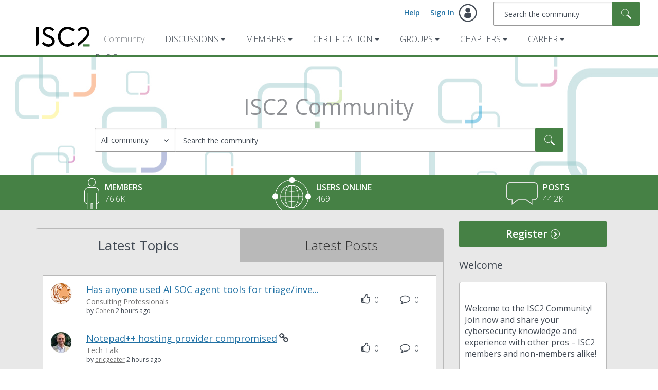

--- FILE ---
content_type: text/html; charset=utf-8
request_url: https://www.google.com/recaptcha/api2/aframe
body_size: 268
content:
<!DOCTYPE HTML><html><head><meta http-equiv="content-type" content="text/html; charset=UTF-8"></head><body><script nonce="qEjFnSuijik_z9pLV8SgRA">/** Anti-fraud and anti-abuse applications only. See google.com/recaptcha */ try{var clients={'sodar':'https://pagead2.googlesyndication.com/pagead/sodar?'};window.addEventListener("message",function(a){try{if(a.source===window.parent){var b=JSON.parse(a.data);var c=clients[b['id']];if(c){var d=document.createElement('img');d.src=c+b['params']+'&rc='+(localStorage.getItem("rc::a")?sessionStorage.getItem("rc::b"):"");window.document.body.appendChild(d);sessionStorage.setItem("rc::e",parseInt(sessionStorage.getItem("rc::e")||0)+1);localStorage.setItem("rc::h",'1770054865610');}}}catch(b){}});window.parent.postMessage("_grecaptcha_ready", "*");}catch(b){}</script></body></html>